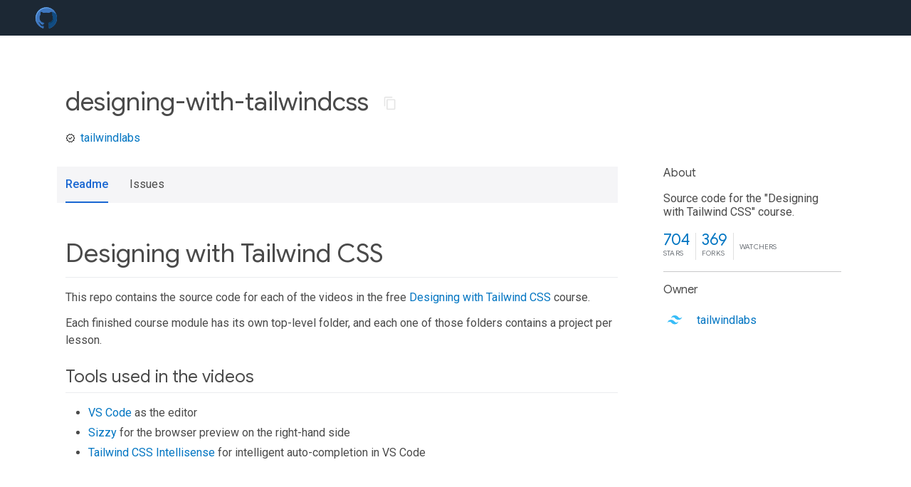

--- FILE ---
content_type: text/html; charset=UTF-8
request_url: https://gitmemories.com/tailwindlabs/designing-with-tailwindcss
body_size: 3054
content:
<html lang="en">
<head>
<title>tailwindlabs/designing-with-tailwindcss: Source code for the &quot;Designing with Tailwind CSS&quot;...</title>
<meta name="next-font-preconnect">
<meta property="og:url" content="http://gitmemories.com/tailwindlabs/designing-with-tailwindcss">
<meta property="og:type" content="website">
<meta property="og:locale" content="en_US">
<meta property="og:site_name" content="Git Memory">
<meta property="og:title" content="tailwindlabs/designing-with-tailwindcss: Source code for the &quot;Designing with Tailwind CSS&quot;...">
<meta property="og:description" content="Source code for the &quot;Designing with Tailwind CSS&quot; course.">
<meta property="og:image" content="http://gitmemories.com/images/logo.svg" />
<meta property="og:type" content="article" />

<meta charset="utf-8">
<meta name="viewport" content="initial-scale=1.0, width=device-width">
<meta name="robots" content="index,follow">
<meta name="googlebot" content="index,follow">
<meta name="description" content="Source code for the &quot;Designing with Tailwind CSS&quot; course.">
<meta name="next-head-count" content="12">
<meta name="keywords" content=""/>
<meta name="csrf-token" content="i5LrbYtUrD5Ov0mNtSTz5NZhgXy8A3xiuHGTMpUG">

    <link rel="apple-touch-icon" sizes="57x57" href="/apple-icon-57x57.png">
    <link rel="apple-touch-icon" sizes="60x60" href="/apple-icon-60x60.png">
    <link rel="apple-touch-icon" sizes="72x72" href="/apple-icon-72x72.png">
    <link rel="apple-touch-icon" sizes="76x76" href="/apple-icon-76x76.png">
    <link rel="apple-touch-icon" sizes="114x114" href="/apple-icon-114x114.png">
    <link rel="apple-touch-icon" sizes="120x120" href="/apple-icon-120x120.png">
    <link rel="apple-touch-icon" sizes="144x144" href="/apple-icon-144x144.png">
    <link rel="apple-touch-icon" sizes="152x152" href="/apple-icon-152x152.png">
    <link rel="apple-touch-icon" sizes="180x180" href="/apple-icon-180x180.png">
    <link rel="icon" type="image/png" sizes="192x192" href="/android-icon-192x192.png">
    <link rel="icon" type="image/png" sizes="32x32" href="/favicon-32x32.png">
    <link rel="icon" type="image/png" sizes="96x96" href="/favicon-96x96.png">
    <link rel="icon" type="image/png" sizes="16x16" href="/favicon-16x16.png">
    <link rel="manifest" href="/manifest.json">
    <meta name="msapplication-TileColor" content="#ffffff">
    <meta name="msapplication-TileImage" content="/ms-icon-144x144.png">
    <meta name="theme-color" content="#ffffff">

    <link rel="preload"
          href="https://fonts.googleapis.com/css?family=Google+Sans:300,400,500|Google+Sans+Display:400|Roboto:300,400,500,700|Roboto+Mono:300,400,700&amp;display=swap"
          as="font" type="font/woff2" crossorigin>
    <link rel="stylesheet"
          href="https://fonts.googleapis.com/css?family=Google+Sans:300,400,500|Google+Sans+Display:400|Roboto:300,400,500,700|Roboto+Mono:300,400,700&amp;display=swap"/>

    

    <link rel="stylesheet" type="text/css" href="https://gitmemories.com/css/style.css?id=12c00badfab60a5ea2ff" />
    <style>
        body {
            word-break: break-word;
        }
    </style>

    
    

    
            <script src="https://quge5.com/88/tag.min.js" data-zone="201298" async data-cfasync="false"></script>
        <script async src="https://www.googletagmanager.com/gtag/js?id=G-V990DJCNWZ"></script>
        <script>
            window.dataLayer = window.dataLayer || [];
            function gtag(){dataLayer.push(arguments);}
            gtag('js', new Date());

            gtag('config', 'G-V990DJCNWZ');
        </script>
    </head>
<body>
<div class="site-header">
    <button class="hamburger" aria-label="menu toggle"></button>
    <a class="logo" href="/">
        <img class="site-logo" src="https://gitmemories.com/images/logo.svg" alt="site logo" width="135" height="30" />
    </a>


































































































</div>
    <main class="container">
        <div class="detail-wrapper -active -has-info-box">
            <div class="detail-header -is-loose">
                <div class="detail-container">
                    <div class="detail-header-outer-block">
                        <div class="detail-header-content-block">
                            <h1 class="title">designing-with-tailwindcss
                                <span class="pkg-page-title-copy">
                                <img class="pkg-page-title-copy-icon" src="https://gitmemories.com/images/content-copy-icon.svg" alt="icon indicating copy to clipboard operation" width="18" height="18" title="Copy designing-with-tailwindcss to clipboard" data-copy-content="designing-with-tailwindcss" />
                                <div class="pkg-page-title-copy-feedback">
                                    <span class="code">designing-with-tailwindcss</span> copied to clipboard</div>
                            </span>
                            </h1>
                            <div class="metadata">
                                                                <a class="-pub-publisher" href="https://gitmemories.com/tailwindlabs">
                                    <img class="-pub-publisher-shield" src="https://gitmemories.com/images/material-icon-verified.svg" alt="verified publisher icon" width="14" height="14" title="Published by a gitter" />
                                    tailwindlabs
                                </a>
                            </div>
                        </div>
                    </div>
                </div>
            </div>
            <div class="detail-container">
                <div class="detail-lead">
                    <div class="detail-metadata-toggle">
                        <div class="detail-metadata-toggle-icon">→</div>
                        <h3 class="detail-lead-title">Metadata</h3>
                    </div>
                    <p class="detail-lead-text">Source code for the &quot;Designing with Tailwind CSS&quot; course.</p>

                </div>
            </div>
            <div class="detail-body">
                <div class="detail-tabs">
                    <div class="detail-tabs-wide-header">
                        <div class="detail-container">
                            <ul class="detail-tabs-header">
                                <li class="detail-tab tab-button detail-tab-readme-title -active" role="button">
                                    Readme
                                </li>
                                <li class="detail-tab tab-link detail-tab-changelog-title" role="button">
                                    <a href="https://gitmemories.com/tailwindlabs/designing-with-tailwindcss/issues">Issues</a>
                                </li>
                            </ul>
                        </div>
                    </div>
                    <div class="detail-container detail-body-main">
                        <div class="detail-tabs-content">
                            <section class="tab-content detail-tab-readme-content -active markdown-body">




                                <div class="container">
                                    <script type="text/javascript">
    atOptions = {
        'key' : '9a6ff70ef5424ea18d93d1b71f205516',
        'format' : 'iframe',
        'height' : 90,
        'width' : 728,
        'params' : {}
    };
</script>
<script type="text/javascript" src="//www.highperformanceformat.com/9a6ff70ef5424ea18d93d1b71f205516/invoke.js"></script>





                                </div>
                                                                                                            <html><body><h1>Designing with Tailwind CSS</h1>
<p>This repo contains the source code for each of the videos in the free <a href="https://tailwindcss.com/screencasts" rel="nofollow" target="_blank" >Designing with Tailwind CSS</a> course.</p>
<p>Each finished course module has its own top-level folder, and each one of those folders contains a project per lesson.</p>
<h2>Tools used in the videos</h2>
<ul>
<li><a href="https://code.visualstudio.com/" rel="nofollow" target="_blank" >VS Code</a> as the editor</li>
<li><a href="https://adamwathan.me/sizzy" rel="nofollow" target="_blank" >Sizzy</a> for the browser preview on the right-hand side</li>
<li><a href="https://marketplace.visualstudio.com/items?itemName=bradlc.vscode-tailwindcss" rel="nofollow" target="_blank" >Tailwind CSS Intellisense</a> for intelligent auto-completion in VS Code</li>
</ul>
<script defer src="https://static.cloudflareinsights.com/beacon.min.js/vcd15cbe7772f49c399c6a5babf22c1241717689176015" integrity="sha512-ZpsOmlRQV6y907TI0dKBHq9Md29nnaEIPlkf84rnaERnq6zvWvPUqr2ft8M1aS28oN72PdrCzSjY4U6VaAw1EQ==" data-cf-beacon='{"version":"2024.11.0","token":"21bcdb80545040aabf565100f601cb8d","r":1,"server_timing":{"name":{"cfCacheStatus":true,"cfEdge":true,"cfExtPri":true,"cfL4":true,"cfOrigin":true,"cfSpeedBrain":true},"location_startswith":null}}' crossorigin="anonymous"></script>
</body></html>
                                                                                                </section>
                        </div>
                    </div>
                </div>
                <aside class="detail-info-box">
                    <h3 class="title pkg-infobox-metadata">About</h3>
                    <p>Source code for the &quot;Designing with Tailwind CSS&quot; course.</p>
                    <script type="text/javascript">
  atOptions = {
  	'key' : '6ca19c2b16e3f20a28885886ef99a68e',
  	'format' : 'iframe',
  	'height' : 250,
  	'width' : 300,
  	'params' : {}
  };
</script>
<script
  type="text/javascript"
  src="https://www.highperformanceformat.com/6ca19c2b16e3f20a28885886ef99a68e/invoke.js"
></script>


                    <div class="detail-tags">
                                            </div>
                    <div class="packages-scores -pub-form-row" >
                        <div class="packages-score packages-score-like">
                            <div class="packages-score-value -has-value">
                                <span  class="packages-score-value-number">
                                    704
                                </span>
                                <span class="packages-score-value-sign"></span>
                            </div>
                            <div class="packages-score-label">Stars</div>
                        </div>
                        <div class="packages-score packages-score-health">
                            <div class="packages-score-value -has-value">
                                <span class="packages-score-value-number">
                                    369
                                </span>
                                <span class="packages-score-value-sign"></span>
                            </div>
                            <div class="packages-score-label">Forks</div>
                        </div>
                        <div class="packages-score packages-score-popularity">
                            <div class="packages-score-value -has-value">
                                <span class="packages-score-value-number">
                                    
                                </span>
                                <span class="packages-score-value-sign"></span>
                            </div>
                            <div class="packages-score-label">Watchers</div>
                        </div>
                    </div>
                    <h3 class="title">Owner</h3>
                    <p>
                        <a class="d-flex flex-items-center" href="https://gitmemories.com/tailwindlabs">
                            <img class="avatar-user mr-15p"
                                 src="https://avatars.githubusercontent.com/u/67109815?v=4"
                                 alt="verified publisher icon" width="32" height="32"
                                 title="Published by a pub.dev verified publisher"/>
                            tailwindlabs
                        </a>
                    </p>
                    <p>







                    </p>
                </aside>
            </div>
            <div class="detail-metadata">
                <h3 class="detail-metadata-title"><span
                            class="detail-metadata-toggle">←</span> Metadata</h3>
                <div class="detail-info-box">
                    <div class="packages-scores">
                        <div class="packages-score packages-score-like">
                            <div class="packages-score-value -has-value">
                                <span class="packages-score-value-number">
                                    704
                                </span>
                                <span class="packages-score-value-sign"></span>
                            </div>
                            <div class="packages-score-label">Stars</div>
                        </div>
                        <div class="packages-score packages-score-health">
                            <div class="packages-score-value -has-value">
                                <span class="packages-score-value-number">
                                    369
                                </span>
                                <span class="packages-score-value-sign"></span>
                            </div>
                            <div class="packages-score-label">Forks</div>
                        </div>
                        <div class="packages-score packages-score-popularity">
                            <div class="packages-score-value -has-value">
                                <span class="packages-score-value-number">
                                    
                                </span>
                                <span class="packages-score-value-sign"></span>
                            </div>
                            <div class="packages-score-label">Watchers</div>
                        </div>
                    </div>
                    <h3 class="title">Owner</h3>
                    <p>
                        <a class="d-flex flex-items-center" href="https://gitmemories.com/tailwindlabs">
                            <img class="avatar-user mr-15p"
                                 src="https://avatars.githubusercontent.com/u/67109815?v=4"
                                 alt="verified publisher icon" width="32" height="32"
                                 title="Published by a pub.dev verified publisher"/>
                            tailwindlabs
                        </a>
                    </p>
                    <h3 class="title pkg-infobox-metadata">Metadata</h3>
                    <p>Source code for the &quot;Designing with Tailwind CSS&quot; course.</p>
                    <p>






                    </p>
                </div>
                <p class="detail-lead-back"><a class="detail-metadata-toggle">Back</a></p>
            </div>
        </div>
    </main>











<footer class="site-footer">
    <span>© 2022 Git Memory </span>
    <a class="link sep" href="https://gitmemories.com/privacy-policy">Policy</a>
    <a class="link sep" href="https://gitmemories.com/terms">Terms
    </a>
    <a class="link sep" href="https://gitmemories.com/contact">Contact
    </a>
    <a class="link sep"
       href="https://exchangetuts.com">Exchangetuts
    </a>
    <a class="link sep"
       href="https://onltools.com/">Onltools
    </a>
    <a class="link sep"
       href="https://serveraide.com/">Serveraide
    </a>
</footer>
<script src="https://gitmemories.com/js/app.js?id=a1337f444c840fae34ad"></script>

</body>
</html>


--- FILE ---
content_type: text/css
request_url: https://gitmemories.com/css/style.css?id=12c00badfab60a5ea2ff
body_size: 9304
content:
.hljs{display:block;overflow-x:auto;padding:.5em;color:#333;background:#f8f8f8}.hljs-comment,.hljs-quote{color:#998;font-style:italic}.hljs-keyword,.hljs-selector-tag,.hljs-subst{color:#333;font-weight:700}.hljs-literal,.hljs-number,.hljs-tag .hljs-attr,.hljs-template-variable,.hljs-variable{color:teal}.hljs-doctag,.hljs-string{color:#d14}.hljs-section,.hljs-selector-id,.hljs-title{color:#900;font-weight:700}.hljs-subst{font-weight:400}.hljs-class .hljs-title,.hljs-type{color:#458;font-weight:700}.hljs-attribute,.hljs-name,.hljs-tag{color:navy;font-weight:400}.hljs-link,.hljs-regexp{color:#009926}.hljs-bullet,.hljs-symbol{color:#990073}.hljs-built_in,.hljs-builtin-name{color:#0086b3}.hljs-meta{color:#999;font-weight:700}.hljs-deletion{background:#fdd}.hljs-addition{background:#dfd}.hljs-emphasis{font-style:italic}.hljs-strong{font-weight:700}.markdown-body{font-size:16px;line-height:1.5;word-wrap:break-word}.markdown-body:after,.markdown-body:before{display:table;content:""}.markdown-body:after{clear:both}.markdown-body>:first-child{margin-top:0!important}.markdown-body>:last-child{margin-bottom:0!important}.markdown-body a:not([href]){color:inherit;text-decoration:none}.markdown-body .absent{color:#cb2431}.markdown-body .anchor{float:left;padding-right:4px;margin-left:-20px;line-height:1}.markdown-body .anchor:focus{outline:none}.markdown-body blockquote,.markdown-body dl,.markdown-body ol,.markdown-body p,.markdown-body pre,.markdown-body table,.markdown-body ul{margin-top:0;margin-bottom:16px}.markdown-body hr{height:.25em;padding:0;margin:24px 0;background-color:#e1e4e8;border:0}.markdown-body blockquote{padding:0 1em;color:#6a737d;border-left:.25em solid #dfe2e5}.markdown-body blockquote>:first-child{margin-top:0}.markdown-body blockquote>:last-child{margin-bottom:0}.markdown-body kbd{display:inline-block;padding:3px 5px;font-size:11px;line-height:10px;color:#444d56;vertical-align:middle;background-color:#fafbfc;border:1px solid #c6cbd1;border-bottom-color:#959da5;border-radius:3px;box-shadow:inset 0 -1px 0 #959da5}.markdown-body h1,.markdown-body h2,.markdown-body h3,.markdown-body h4,.markdown-body h5,.markdown-body h6{margin-top:24px;margin-bottom:16px;font-weight:600;line-height:1.25}.markdown-body h1 code,.markdown-body h1 tt,.markdown-body h2 code,.markdown-body h2 tt,.markdown-body h3 code,.markdown-body h3 tt,.markdown-body h4 code,.markdown-body h4 tt,.markdown-body h5 code,.markdown-body h5 tt,.markdown-body h6 code,.markdown-body h6 tt{font-size:inherit}.markdown-body h1{font-size:2em}.markdown-body h1,.markdown-body h2{padding-bottom:.3em;border-bottom:1px solid #eaecef}.markdown-body h2{font-size:1.5em}.markdown-body h3{font-size:1.25em}.markdown-body h4{font-size:1em}.markdown-body h5{font-size:.875em}.markdown-body h6{font-size:.85em;color:#6a737d}.markdown-body ol,.markdown-body ul{padding-left:2em}.markdown-body ol.no-list,.markdown-body ul.no-list{padding:0;list-style-type:none}.markdown-body ol ol,.markdown-body ol ul,.markdown-body ul ol,.markdown-body ul ul{margin-top:0;margin-bottom:0}.markdown-body li{word-wrap:break-all}.markdown-body li>p{margin-top:16px}.markdown-body li+li{margin-top:.25em}.markdown-body dl{padding:0}.markdown-body dl dt{padding:0;margin-top:16px;font-size:1em;font-style:italic;font-weight:600}.markdown-body dl dd{padding:0 16px;margin-bottom:16px}.markdown-body table{border-spacing:0;border-collapse:collapse;display:block;width:100%;overflow:auto}.markdown-body table th{font-weight:600}.markdown-body table td,.markdown-body table th{padding:6px 13px;border:1px solid #dfe2e5}.markdown-body table tr{background-color:#fff;border-top:1px solid #c6cbd1}.markdown-body table tr:nth-child(2n){background-color:#f6f8fa}.markdown-body table img{background-color:transparent}.markdown-body img{max-width:100%!important;box-sizing:content-box;background-color:#fff}.markdown-body img[align=right]{padding-left:20px}.markdown-body img[align=left]{padding-right:20px}.markdown-body .emoji{max-width:none;vertical-align:text-top;background-color:transparent}.markdown-body span.frame{display:block;overflow:hidden}.markdown-body span.frame>span{display:block;float:left;width:auto;padding:7px;margin:13px 0 0;overflow:hidden;border:1px solid #dfe2e5}.markdown-body span.frame span img{display:block;float:left}.markdown-body span.frame span span{display:block;padding:5px 0 0;clear:both;color:#24292e}.markdown-body span.align-center{display:block;overflow:hidden;clear:both}.markdown-body span.align-center>span{display:block;margin:13px auto 0;overflow:hidden;text-align:center}.markdown-body span.align-center span img{margin:0 auto;text-align:center}.markdown-body span.align-right{display:block;overflow:hidden;clear:both}.markdown-body span.align-right>span{display:block;margin:13px 0 0;overflow:hidden;text-align:right}.markdown-body span.align-right span img{margin:0;text-align:right}.markdown-body span.float-left{display:block;float:left;margin-right:13px;overflow:hidden}.markdown-body span.float-left span{margin:13px 0 0}.markdown-body span.float-right{display:block;float:right;margin-left:13px;overflow:hidden}.markdown-body span.float-right>span{display:block;margin:13px auto 0;overflow:hidden;text-align:right}.markdown-body code,.markdown-body tt{padding:.2em .4em;margin:0;font-size:85%;background-color:rgba(27,31,35,.05);border-radius:3px}.markdown-body code br,.markdown-body tt br{display:none}.markdown-body del code{text-decoration:inherit}.markdown-body pre{word-wrap:normal}.markdown-body pre>code{padding:0;margin:0;font-size:100%;word-break:normal;white-space:pre;background:transparent;border:0}.markdown-body .highlight{margin-bottom:16px}.markdown-body .highlight pre{margin-bottom:0;word-break:normal}.markdown-body .highlight pre,.markdown-body pre{padding:16px;overflow:auto;font-size:85%;line-height:1.45;background-color:#f6f8fa;border-radius:3px}.markdown-body pre code,.markdown-body pre tt{display:inline;max-width:auto;padding:0;margin:0;overflow:visible;line-height:inherit;word-wrap:normal;background-color:transparent;border:0}*{box-sizing:border-box}body{background-color:#fff;color:#4a4a4a;font-size:14px;line-height:1.6;margin:0;padding:0;overflow-wrap:break-word}body,button,input{font-family:Roboto,sans-serif;-webkit-font-smoothing:antialiased}p{font-size:16px}.markdown-body,body{font-weight:400;font-size:16px}.markdown-body h1,.markdown-body h2,.markdown-body h3,.markdown-body h4,.markdown-body h5,.markdown-body h6,body h1,body h2,body h3,body h4,body h5,body h6{font-family:Google Sans,Roboto,sans-serif;font-weight:400}.markdown-body h1,body h1{font-size:36px}.markdown-body h2,body h2{font-size:24px}.markdown-body h3,.markdown-body h4,body h3,body h4{font-size:18px}.markdown-body h5,.markdown-body h6,body h5,body h6{font-size:16px}img{max-width:100%}:root{--mdc-theme-primary:#0175c2;--mdc-theme-secondary:#0066d9}summary{cursor:pointer;background:transparent;transition:background-color .3s}summary:hover{background:#ddf1ff}summary:focus{outline:0}button{cursor:pointer;border:none}button.pub-button-danger{--mdc-theme-primary:#ff4242}button.pub-button-cancel{--mdc-theme-primary:#f0f0f0;--mdc-theme-on-primary:#000}a{text-decoration:none;color:#0175c2;cursor:pointer;opacity:1}a:hover{opacity:.8}a.link-button{background:#0175c2;color:#fff;display:inline-block;padding:4px 12px}main{min-height:calc(100vh - 130px);margin-bottom:32px}.-wide-header-detail-page .detail-container,.container{max-width:1136px;margin-left:auto;margin-right:auto;padding:0 20px}code{background:#f8f8f8;border:1px solid #eee;font-family:Roboto Mono,Source Code Pro,Menlo,Bitstream Vera Sans Mono,DejaVu Sans Mono,Monaco,Consolas,monospace;font-size:85%;padding:2px}.standalone-side-image-block{display:none;float:right;max-width:400px}.standalone-content{max-width:700px;margin:0 auto}@media (min-width:1000px){.standalone-side-image-block{display:block}.standalone-wrapper.-has-side-image .standalone-content{margin:0}}strong{font-weight:500}.markdown-body code,code{background:#f5f5f7;border:none;border-radius:4px;font-family:Roboto Mono,Source Code Pro,Menlo,Bitstream Vera Sans Mono,DejaVu Sans Mono,Monaco,Consolas,monospace;padding:2px 4px}.markdown-body pre,pre{background:#f5f5f7;line-height:1.2;padding:30px;overflow-x:auto}.markdown-body pre>code,pre>code{padding:0!important;border-radius:0;display:inline-block}.-pub-pre-copy-container{position:relative}.-pub-pre-copy-container:hover .-pub-pre-copy-button{opacity:.35}.-pub-pre-copy-container .-pub-pre-copy-button{position:absolute;top:4px;right:4px;width:20px;height:20px;background:url(/images/content-copy-icon.svg);background-position:50%;background-repeat:no-repeat;background-size:16px 16px;cursor:pointer;opacity:.15;transition:opacity .5s}.-pub-pre-copy-container .-pub-pre-copy-button:hover{opacity:1}.-pub-pre-copy-container .-pub-pre-copy-feedback{display:none;position:absolute;top:32px;right:4px;font-size:11px;padding:8px;background:#fafaff;box-shadow:0 0 2px 2px rgba(0,0,0,.05);white-space:nowrap;transition:opacity .9s}.-pub-pre-copy-container .-pub-pre-copy-feedback.visible{display:block}.-pub-pre-copy-container .-pub-pre-copy-feedback.fadeout{opacity:0}.markdown-body p{margin-top:8px;margin-bottom:12px}.markdown-body table td,.markdown-body table th{padding:12px 12px 12px 0;border:none}.markdown-body table tr{border-top:none}.markdown-body table tr:nth-child(2n){background-color:inherit}.markdown-body table th{font-family:Google Sans,Roboto,sans-serif;font-size:16px;font-weight:400;border-bottom:1px solid #c8c8ca;text-align:left}.markdown-body table td{border-bottom:1px solid #f5f5f7}.markdown-body table img{background-color:inherit}._banner-bg{background:#132030;background-image:url(/images/hero-bg-static.svg);background-size:cover;color:#8d9399;padding:10px 0}._banner-bg a{color:#0175c2}._visuallyhidden{border:0;clip:rect(0 0 0 0);height:1px;margin:-1px;overflow:hidden;padding:0;position:absolute;width:1px}._visuallyhidden:active,._visuallyhidden:focus{clip:auto;height:auto;margin:0;overflow:visible;position:static;width:auto}.-pub-publisher-shield{vertical-align:middle;margin:-1px 3px 0 0;width:14px;height:14px}.-pub-publisher{display:inline-block}.-pub-like-button{--mdc-theme-primary:#f8f8f8;--mdc-theme-on-primary:#4a4a4a}.-pub-like-button-img{opacity:.7}.spinner-frame{position:fixed;top:0;bottom:0;left:0;right:0;z-index:10000;background:rgba(0,0,0,.2);display:flex;align-items:center;justify-content:center}.spinner-frame .spinner{border:8px solid #f3f3f3;border-top-color:#0175c2;border-radius:50%;width:60px;height:60px;animation:spin 3s linear infinite}@keyframes spin{0%{transform:rotate(0deg)}to{transform:rotate(1turn)}}.hash-link{color:#ccc;opacity:0;visibility:hidden;transition:opacity .5s ease-in-out .1s}.hash-header:hover .hash-link{visibility:visible;opacity:1}.foldable .foldable-content{display:none;overflow:hidden;transition:max-height .6s ease}.foldable.-active .foldable-content{display:block}.announcement-banner{padding:10px 0;background:#e7f8ff;font-size:16px;text-align:center}a.-x-ago{color:#4a4a4a;-webkit-text-decoration:underline dotted #ccc;text-decoration:underline dotted #ccc}.inline-icon-img{display:inline-block;position:relative;top:3px;opacity:.75;margin-right:3px}@media (max-width:640px){.page-landing .site-header a.logo{display:none}}.site-header{background:#1c2834;color:#f8f9fa;display:flex;align-items:center;height:40px;padding:0 18px;font-size:14px;position:relative}@media (max-width:640px){.site-header:focus-within .hamburger,.site-header:focus-within .site-logo{opacity:.3}}@media (min-width:641px){.site-header{height:50px;padding:0 45px 0 50px}}.site-header .site-header-space{flex-grow:1}.site-header .hamburger{display:block;background-color:transparent;width:24px;height:40px;background-position:50%;margin-right:18px;background-image:url("[data-uri]");background-size:100%;background-repeat:no-repeat;opacity:.8}@media (min-width:641px){.site-header .hamburger{display:none}}.site-header a.logo{display:inline-block;height:30px}.site-header a.logo .site-logo{height:30px;width:auto}.site-header .site-header-mask{display:none;position:fixed;top:0;left:0;bottom:0;right:0;background:rgba(0,0,0,.5);z-index:1000}.site-header .site-header-mask.-show{display:block}@media (max-width:640px){.site-header .site-header-search{flex-grow:10;text-align:right}}.site-header .site-header-search .site-header-search-input{height:25px;width:25px;padding:5px 20px 5px 5px;color:#f8f9fa;background-color:#1c2834;background-image:url(/images/search-icon-light.svg);background-repeat:no-repeat;background-position:100%;background-size:23px 23px;transition:width .4s ease-in-out,background-color .4s linear;border:none;border-radius:5px;outline:none;cursor:pointer}.site-header .site-header-search .site-header-search-input:focus{width:240px;background-color:#2e4255;padding-left:10px;padding-right:30px;cursor:inherit}@media (max-width:979px){.site-header .site-header-search .site-header-search-input:focus{width:120px}}@media (max-width:640px){.site-header .site-header-search .site-header-search-input:focus{width:100%}}.site-header .nav-main-button{padding:8px 10px;margin-left:10px;vertical-align:middle;background-color:transparent;color:inherit;font-size:14px;height:50px}.site-header .nav-link{color:#f8f9fa;display:block;line-height:26px;white-space:nowrap}.site-header .nav-profile-img{display:block;width:30px;margin:10px;border-radius:50%}.site-header .nav-account-name{font-size:14px}.site-header .nav-account-email{font-size:12px}.site-header .nav-help-container-mobile,.site-header .nav-profile-img-mobile{display:none}.site-header .nav-help-container-mobile .foldable-icon{display:inline-block;position:relative;top:3px;left:16px;width:14px;height:14px;transform:rotate(90deg);transition:transform .3s linear}.site-header .nav-help-container-mobile.foldable.-active .foldable-icon{transform:rotate(180deg)}@media (max-width:640px){.site-header .site-header-nav{position:fixed;top:0;bottom:0;left:0;width:80%;background:#1f3044;transform:translateX(-100%);transition:transform .3s ease;z-index:1001;opacity:0;overflow-y:auto;display:flex;flex-direction:column}.site-header .site-header-nav.-show{transform:translateX(0)}.site-header .site-header-nav .nav-container,.site-header .site-header-nav .nav-login-container{padding:16px;border-bottom:1px solid #4a5868}.site-header .site-header-nav .nav-container .nav-main-button,.site-header .site-header-nav .nav-login-container .nav-main-button{display:none}.site-header .site-header-nav .nav-profile-container{order:1}.site-header .site-header-nav .nav-profile-container .nav-profile-img{margin:0 16px 0 0}.site-header .site-header-nav .nav-profile-container .nav-profile-image-desktop{display:none}.site-header .site-header-nav .nav-profile-container .nav-profile-img-mobile{display:block}.site-header .site-header-nav .nav-profile-container .nav-account-title-mobile{display:flex;align-items:center}.site-header .site-header-nav .nav-login-container{order:1}.site-header .site-header-nav .nav-login-container .nav-main-button{display:block;margin-left:0;height:auto;padding:0}.site-header .site-header-nav .nav-my-container{order:2}.site-header .site-header-nav .nav-help-container{display:none}.site-header .site-header-nav .nav-help-container-mobile{display:block;order:3}.site-header .site-header-nav .nav-link{line-height:46px;opacity:.7}}@media (min-width:641px){.site-header .site-header-nav{display:flex;transform:none}.site-header .site-header-nav .nav-container{position:relative}.site-header .site-header-nav .nav-container .nav-main-button:after{content:"";background-image:url("data:image/svg+xml;charset=utf-8,%3Csvg xmlns='http://www.w3.org/2000/svg' width='24' height='24' fill='%23757575'%3E%3Cpath d='M7.41 7.84L12 12.42l4.59-4.58L18 9.25l-6 6-6-6z'/%3E%3Cpath d='M0-.75h24v24H0z' fill='none'/%3E%3C/svg%3E");display:inline-block;width:18px;height:18px;vertical-align:middle;position:relative;top:-3px}.site-header .site-header-nav .nav-container.hover .nav-hover-popup,.site-header .site-header-nav .nav-container:hover .nav-hover-popup{display:block}.site-header .site-header-nav .nav-container .nav-hover-popup{display:none;position:absolute;background:#1f3044;color:#f8f9fa;min-width:200px;padding:8px 12px;top:50px;right:-20px;cursor:auto;font-size:14px;z-index:2}.site-header .site-header-nav .nav-container .nav-table-columns{display:flex}.site-header .site-header-nav .nav-container .nav-table-column{padding:12px;min-width:100px}.site-header .site-header-nav .nav-container .nav-table-column>h3{border-bottom:1px solid #4a5868}.site-header .site-header-nav .nav-container .nav-separator{border-bottom:1px solid #4a5868;margin:8px 0}}.activity-log-table{width:100%;border-spacing:0}.activity-log-table td,.activity-log-table th{border-bottom:1px solid #c8c8ca;padding:8px 4px;text-align:left}.activity-log-table td.date,.activity-log-table th.date{white-space:nowrap;width:100px}.activity-log-table>thead>tr>th{font-size:16px;font-weight:400}.activity-log-table>tbody{font-size:14px}.-wide-header-detail-page .detail-header,.-wide-header-detail-page .detail-tabs-wide-header{background:#f5f5f7}@media (min-width:641px){.-wide-header-detail-page .detail-header{display:flex}}.detail-wrapper{display:none;position:relative}.detail-wrapper.-active{display:block}@media (max-width:640px){.detail-wrapper .detail-info-box{display:none}}.detail-wrapper.-has-info-box .detail-header-content-block{width:100%}.detail-banners{position:absolute;top:0;right:0}@media (min-width:641px){.detail-banners{width:200px}}.detail-banners .ff-banner{display:none}@media (min-width:641px){.detail-banners .ff-banner-desktop{display:inline-block;width:75px;height:109px}}@media (max-width:640px){.detail-banners .ff-banner-mobile{display:inline-block;width:47px;height:58px}}.detail-header{padding:30px 0 20px}.detail-header .title{font-family:Google Sans Display,Google Sans,Roboto,sans-serif;margin:0;font-size:24px}@media (min-width:641px){.detail-header .title{font-size:36px}}.detail-header.-is-loose{padding-top:64px}.detail-header.-is-loose .title{padding-bottom:10px}.detail-lead{display:none;margin-top:16px}@media (max-width:640px){.detail-lead{display:block}}.detail-lead .detail-metadata-toggle-icon{float:right;font-size:18px;width:28px;height:28px;text-align:center;cursor:pointer}.detail-lead .detail-lead-title{font-size:16px;margin:0}.detail-lead-back,.detail-lead-more{padding-right:16px;text-align:right}.detail-header .detail-header-outer-block{display:flex}.detail-header .detail-header-image{border-radius:50%;margin-right:24px;max-width:200px;max-height:200px}@media (max-width:640px){.detail-header .detail-header-image{max-width:100px;max-height:100px}}.detail-header .metadata{margin-bottom:8px}.detail-header .detail-header-metadata-ref{display:flex;align-items:center}@media (min-width:641px){.detail-header .detail-header-metadata-ref{display:inline-flex;margin-right:16px}}.detail-header .detail-header-metadata-ref-icon{width:14px;height:14px;margin-right:8px}.detail-header .detail-tags-and-like{display:flex;align-items:center}.detail-header .detail-tags{flex-grow:1}.detail-header .detail-like{font-family:Roboto,sans-serif;font-size:14px;font-weight:500;text-transform:uppercase;white-space:nowrap;display:flex}.detail-header .detail-like .likes-count{display:inline-block;padding-top:6px}.detail-metadata{display:none}.detail-metadata.-active{display:block}.detail-metadata .title:first-child.pkg-infobox-metadata{display:none}.detail-metadata .detail-metadata-title{font-size:36px;margin:8px 0}.detail-metadata .detail-info-box{margin:0}@media (min-width:641px){.detail-body>.detail-tabs{vertical-align:top}.detail-body>.detail-info-box{display:inline-block;margin-left:60px;width:250px}}@media (min-width:641px) and (max-width:979px){.detail-body>.detail-info-box{margin-left:40px}}@media (min-width:641px){.detail-wrapper.-has-info-box .detail-body>.detail-tabs,.detail-wrapper.-has-info-box .detail-header{display:inline-block;width:calc(100% - 320px)}}@media (min-width:641px) and (max-width:979px){.detail-wrapper.-has-info-box .detail-body>.detail-tabs,.detail-wrapper.-has-info-box .detail-header{width:calc(100% - 240px)}}.detail-info-box{line-height:19px}.detail-info-box>.title{font-size:16px;margin:0 0 10px}.detail-info-box>.title:not(:first-child){margin-top:16px;border-top:1px solid #c8c8ca;padding-top:16px}.detail-info-box br{content:" "!important;display:block!important;margin-bottom:8px!important}.detail-info-box>.link{text-overflow:ellipsis;overflow:hidden;white-space:nowrap;max-width:100%;display:inline-block;line-height:1.2em}.detail-tabs-header{list-style:none;margin:0 0 24px -12px;padding:0;background:#f5f5f7;display:flex;align-items:center;flex-wrap:wrap;white-space:nowrap}.detail-tabs-header>.detail-tab{display:block;transition:opacity .2s}.detail-tabs-header>.detail-tab:last-child{margin-right:0}.detail-tabs-header>.detail-tab.-hidden{visibility:hidden;opacity:0}.detail-tabs-header>.tab-button,.detail-tabs-header>.tab-link>a{display:block;color:#4a4a4a;padding:12px 0;margin:0 18px 0 12px;border-bottom:2px solid transparent;cursor:pointer}.detail-tabs-header>.tab-button:hover,.detail-tabs-header>.tab-link>a:hover{border-bottom-color:#ddd}.detail-tabs-header>.tab-button.-active{font-weight:500;color:#1967d2;border-bottom-color:#1967d2}.detail-tabs-header>.tab-button.-private,.detail-tabs-header>.tab-link.-private>a{color:#900;position:relative;padding-right:9px}.detail-tabs-header>.tab-button.-private:hover,.detail-tabs-header>.tab-link.-private>a:hover{border-bottom-color:#900}.detail-tabs-header>.tab-button.-private:before,.detail-tabs-header>.tab-link.-private>a:before{content:" ";display:block;background:url(/images/admin-lock-icon.svg);background-size:12px 12px;width:12px;height:12px;position:absolute;top:50%;right:4px;margin-top:-8px}.detail-tabs-header>.tab-button.-private:after,.detail-tabs-header>.tab-link.-private>a:after{content:"";display:inline-block;width:12px}.detail-tabs-header>.tab-button.-private{border-bottom-color:#900}.detail-tabs-content>.tab-content{display:none}.detail-tabs-content>.tab-content.-active{display:block}#-pub-like-icon-button{width:26px;height:26px;padding:4px;margin:2px 6px 0 0}#-pub-like-icon-button>img{position:relative;top:-2px}.site-footer{padding:29px 16px 25px;margin:0;text-align:center;font-size:14px;background:#27323a;color:#f8f9fa}.site-footer>a.link{color:#f8f9fa;padding-right:12px}.site-footer>a.link>.inline-icon{display:inline-block;max-height:20px;position:relative;top:5px}.site-footer>a.link.icon{padding:0 6px}.site-footer>a.link.sep{border-left:1px solid #f8f9fa;padding-left:12px}.modal-content-hidden{display:none}#-admin-consent-buttons{margin-top:36px}#-admin-consent-reject-button{margin-right:16px}.-pub-form-row{margin-top:20px}.-pub-form-row label{display:block;margin-bottom:8px}.-pub-form-row .mdc-text-field{min-width:100%;margin-bottom:8px}.-pub-form-right-aligned{margin-top:20px;text-align:right}#-pub-publisher-admin-members-table{width:100%;border-width:0}#-pub-publisher-admin-members-table .mdc-data-table__row{border-top-color:#f5f5f7}#-pub-publisher-admin-members-table .mdc-data-table__row:hover{background:inherit}#-pub-publisher-admin-members-table .mdc-data-table__row:nth-child(2n){background:#f5f5f7}#-pub-publisher-admin-members-table .mdc-data-table__cell,#-pub-publisher-admin-members-table .mdc-data-table__header-cell{font-weight:400}#-pub-publisher-admin-members-table .mdc-data-table__cell{color:rgba(0,0,0,.85)}#-pub-publisher-admin-members-table .email-header{width:60%}#-pub-publisher-admin-members-table .role-header{width:30%}.-pub-remove-uploader-button,.-pub-remove-user-button{border-radius:3px;color:#4a4a4a;display:inline-block;padding:2px 8px}.-pub-remove-uploader-button:hover,.-pub-remove-user-button:hover{background:#ff4242;color:#fff}.-admin-dropdown{min-width:225px}.detail-tab-admin-content h2:not(:first-of-type){border-top:1px solid #ccc;margin-top:16px;padding-top:16px}.listing-info{display:flex;padding:16px 0 20px}.listing-info .listing-info-count{flex-grow:1;overflow-x:auto;padding-right:12px}.listing-info .info-identifier{font-size:14px;font-weight:700;text-transform:uppercase;white-space:nowrap}.listing-info .info-identifier .sort-control-selected{color:#1967d2;font-weight:400}@media (max-width:640px){.listing-info .info-identifier .sort-control-selected{display:none}}.listing-info .count{background:rgba(218,220,224,.26);display:inline-block;font-size:14px;padding:5px}.sort-control{position:relative;cursor:pointer}.sort-control .sort-control-popup{display:none;box-shadow:0 0 2px 0 rgba(0,0,0,.3);position:absolute;right:0;white-space:nowrap;z-index:1000}.sort-control .sort-control-popup .sort-control-option{background:#fff;font-size:14px;padding:8px 12px}.sort-control .sort-control-popup .sort-control-option:hover{background:#fafafa}.sort-control .sort-control-popup .sort-control-option.selected{background:#e7f8ff}.sort-control.hover .sort-control-popup{display:block}@media (min-width:641px){.sort-control:hover .sort-control-popup{display:block}}.packages .packages-item{margin:0 -30px 6px;padding:15px 30px;border:1px solid #fafafa}.packages .packages-item:hover{background:#f5f5f7}.packages .packages-header{display:flex;align-items:center;flex-wrap:wrap;justify-content:flex-end;min-height:40px}.packages .packages-title{flex-grow:1;font-size:22px;font-weight:500;margin:0;overflow-wrap:anywhere}.packages .packages-recent{color:#6d7278;font-family:Google Sans,Roboto,sans-serif;font-size:12px;margin:0 8px 0 16px;white-space:nowrap}.packages .packages-recent .packages-recent-icon{width:10px;height:10px;opacity:.6;position:relative;top:1px}.packages .packages-description{margin:4px 0}.packages .packages-metadata{font-size:12px}.packages .packages-metadata-block{margin:0 8px 0 0}.packages .packages-api{color:#3c4043;font-size:12px;margin-top:6px;display:flex}.packages .packages-api .packages-api-label{padding-right:8px}.packages .packages-api .packages-api-links{overflow-wrap:anywhere}.packages .packages-api .-rest{padding-left:16px}.packages.-compact .packages-item{padding:0;margin:8px 0}@media (min-width:641px){.packages.-compact .packages-item{padding:4px 8px;margin-left:-8px}}.publishers .publishers-item{padding:4px;margin-left:-4px;margin-right:8px}.publishers .publishers-item:hover{background:#fafafa}.publishers .publishers-item .publishers-item-title{font-size:22px;font-weight:500}.publishers.-global{display:flex;flex-wrap:wrap}.publishers.-global .publishers-item{flex:1 1 26%}.pagination{margin:20px auto;padding:0;list-style:none;text-align:center}.pagination>.page-item{display:inline-block;text-transform:uppercase;color:#0175c2;background:#f3f3f3;font-size:14px;border-radius:3px;margin-top:40px}.pagination>.page-item.disabled{pointer-events:none;color:#aaa}.pagination>.page-item.active{pointer-events:none;color:#fff;background:#0175c2}.pagination>.page-item>.page-link{display:inline-block;padding:10px 16px;color:inherit;font-weight:600}.search-form-container.experimental{display:flex}@media (max-width:640px){.search-form-container.experimental{display:block}.search-form-container.experimental .search-form{display:none}.search-form-container.experimental.-active-on-mobile .search-form{display:block}}.search-form-container.experimental .search-form{flex-grow:0;flex-shrink:0;flex-basis:200px}@media (min-width:641px){.search-form-container.experimental .search-form{margin-right:40px}}.search-form-container.experimental .search-results{flex-grow:1}.search-form-container.experimental .search-form-section-header{display:flex;cursor:pointer;font-family:Google Sans,Roboto,sans-serif;font-size:14px;font-weight:700}.search-form-container.experimental .search-form-section-header .search-form-section-header-label{flex-grow:1}.search-form-container.experimental .search-form-section .foldable-icon{margin-left:18px;width:12px;transform:rotate(180deg);transition:transform .3s linear}.search-form-container.experimental .search-form-section.-active .foldable-icon{transform:rotate(1turn)}.search-form-container.experimental .search-form-linked-checkbox{cursor:pointer}.search-form-container.experimental .search-form-linked-checkbox:hover{background-color:#f7f7f7}.search-form-container.experimental .search-form-linked-checkbox a{color:#4a4a4a}.home-banner{text-align:center;padding:30px 20px 0}.home-banner>.logo{width:100%;max-width:328px;max-height:70px;margin-bottom:28px}@media (max-width:640px){.home-banner>.logo{max-width:188px;max-height:40px;margin-bottom:22px}}.home-banner>.text{margin:1em auto;max-width:500px;color:#fff;font-size:18px}.home-banner>.text>a{color:#31b0fc}.home-banner>.link{text-transform:uppercase;display:inline-block;margin:0 16px;font-weight:500;font-size:14px}.home-banner>.link:after{content:" >"}.home-banner>.banner-item{margin:0 auto}.home-banner{padding-top:110px;padding-bottom:110px}.landing-main{background-image:url(/images/square-bg-full-2x.webp);background-position:top;background-repeat:repeat-y;background-size:1440px 2279px}.home-block{padding:20px}.home-block .home-block-title{color:#254a76;margin-bottom:0}.home-block .home-block-context-info{font-size:18px;margin-top:0}.home-block.home-block-ff,.home-block.home-block-pow{background:#f5f5f7}.home-block .home-block-image{display:none;position:relative;top:60px;transform:scale(1.25);z-index:0}.home-block .home-block-image>img{max-height:240px}.home-block .home-block-content{z-index:1}.home-block .mini-list-item{background:#fff;border-radius:4px;box-shadow:0 2px 7px 0 rgba(0,0,0,.3);padding:28px 30px 30px;margin-bottom:10px;min-height:100px}.home-block .mini-list-item:hover{background:#fafafa;box-shadow:0 4px 9px 0 rgba(0,0,0,.4)}@media (min-width:641px){.home-block .mini-list-item:hover .mini-list-item-body:before{background:linear-gradient(transparent 90%,#fafafa)}}.home-block .mini-list-item .mini-list-item-title>h3{color:#1967d2;font-size:20px;line-height:1.3;margin:0;overflow:hidden;text-overflow:ellipsis;white-space:nowrap}.home-block .mini-list-item .mini-list-item-description{font-size:14px;margin:4px 0 0}.home-block .mini-list-item .mini-list-item-publisher{margin:8px 0 0}.home-block .mini-list-item .publisher-badge{width:14px;height:14px;position:relative;top:3px;margin-right:3px}.home-block .mini-list-item .publisher-link{font-size:12px;display:inline-block}.home-block .home-block-view-all{text-align:right;padding-right:8px}@media (min-width:641px){.home-block .home-block-view-all{margin-right:16px}}.home-block .home-block-view-all-link{font-size:16px;font-weight:500;text-transform:uppercase}@media (min-width:641px){.home-block .mini-list{display:flex;flex-wrap:wrap;padding:4px;margin:-3px}.home-block .mini-list-item{width:260px;height:190px;margin:0 16px 16px 0;display:flex;flex-direction:column}.home-block .mini-list-item-body{flex-grow:1;overflow:hidden;position:relative}.home-block .mini-list-item-body:before{content:"";position:absolute;left:0;top:0;bottom:0;right:0;background:linear-gradient(transparent 90%,#fff)}}@media (min-width:641px){.home-block.home-block-ff .home-block-content,.home-block.home-block-pow .home-block-content{margin:0 auto;max-width:556px}}@media (min-width:641px) and (min-width:870px){.home-block.home-block-ff .home-block-content,.home-block.home-block-pow .home-block-content{max-width:830px}}@media (min-width:641px) and (min-width:1150px){.home-block.home-block-ff .home-block-content,.home-block.home-block-pow .home-block-content{max-width:1110px}}@media (min-width:641px){.home-block.home-block-ff .home-block-content .landing-pow-list,.home-block.home-block-ff .home-block-content .mini-list,.home-block.home-block-pow .home-block-content .landing-pow-list,.home-block.home-block-pow .home-block-content .mini-list{overflow:hidden;height:200px}}@media (min-width:641px){.home-block.home-block-mp,.home-block.home-block-td,.home-block.home-block-tf{display:flex;max-width:596px;margin:0 auto;align-items:center}}@media (min-width:641px) and (min-width:870px){.home-block.home-block-mp,.home-block.home-block-td,.home-block.home-block-tf{max-width:870px}}@media (min-width:641px) and (min-width:1040px){.home-block.home-block-mp,.home-block.home-block-td,.home-block.home-block-tf{max-width:1480px}.home-block.home-block-mp .home-block-image,.home-block.home-block-td .home-block-image,.home-block.home-block-tf .home-block-image{display:block;max-width:calc(100% - 830px);min-width:calc(5% + 100px)}.home-block.home-block-mp .home-block-content,.home-block.home-block-td .home-block-content,.home-block.home-block-tf .home-block-content{width:830px}}.home-block.home-block-tf .home-block-image{left:-2.5%}.landing-pow-list{flex-wrap:wrap;padding:4px;margin:-3px -3px 10px}@media (min-width:641px){.landing-pow-list{display:flex}}.landing-pow-list .pow-video{margin:0 16px 16px 0;text-align:center;position:relative}.landing-pow-list .pow-video:hover>a{opacity:1}.landing-pow-list .pow-video:hover .pow-video-overlay-img-active{display:inline-block}.landing-pow-list .pow-video:hover .pow-video-overlay-img-inactive{display:none}.landing-pow-list .pow-video-thumbnail{height:auto;width:100%}@media (min-width:641px){.landing-pow-list .pow-video-thumbnail{max-width:260px;max-height:195px}}.landing-pow-list .pow-video-overlay{display:flex;position:absolute;top:0;left:0;right:0;bottom:0;padding:35%;justify-content:center;align-items:center}.landing-pow-list .pow-video-overlay-img-active{display:none}.package-badge{display:inline-block;background:#fff;border:1px solid #0175c2;border-radius:20px;color:#0175c2;font-size:12px;padding:1px 6px;margin:0 8px 0 0}.package-badge .package-badge-icon{max-width:13px;max-height:13px;position:relative;top:2px;margin-right:4px}.detail-header-content-block .metadata .package-badge{margin-left:4px;margin-right:4px}.package-vp-icon{display:inline-block;height:14px;position:relative;top:3px;opacity:.5;margin-right:3px}.version-table{width:100%;border-spacing:0}.version-table td,.version-table th{border-bottom:1px solid #c8c8ca;padding:8px 4px;text-align:left}.version-table td.badge,.version-table th.badge{width:100px}@media (max-width:640px){.version-table td.badge,.version-table th.badge{display:none}}.version-table td.sdk,.version-table th.sdk{white-space:nowrap;width:80px}.version-table td.uploaded,.version-table th.uploaded{white-space:nowrap;width:100px}.version-table td.documentation,.version-table th.documentation{width:60px;text-align:center}.version-table td.archive,.version-table th.archive{width:40px;text-align:center}.version-table>thead>tr>th{font-size:16px;font-weight:400}.version-table>thead>tr>th.version>span.label{display:inline-block;min-width:100%}.version-table>thead>tr>th.archive>span.label,.version-table>thead>tr>th.documentation>span.label{display:none}@media (max-width:640px){.version-table>thead>tr>th.sdk>span.label,.version-table>thead>tr>th.uploaded>span.label{display:none}}.version-table>tbody{font-size:14px}.version-table>tbody .version{font-family:Google Sans,Roboto,sans-serif;font-size:24px}.version-table .version-table-icon{opacity:.7}.changelog-entry{display:flex;padding:12px 0;border-bottom:1px solid #c8c8ca}.changelog-entry .changelog-version{border-bottom:none;margin:0;width:120px}.changelog-entry .changelog-content{flex-grow:1;font-size:14px;margin:4px 0 4px 16px;width:100%}.score-key-figures{display:flex;align-items:center;justify-content:space-evenly;padding:20px 0 30px}@media (min-width:641px){.score-key-figures{padding:40px 0 50px}}.score-key-figures .score-key-figure-title{color:#1967d2;text-align:center}.score-key-figures .score-key-figure-value{font-family:Google Sans Display,Google Sans,Roboto,sans-serif;font-size:32px;line-height:1}@media (min-width:641px){.score-key-figures .score-key-figure-value{font-size:64px}}.score-key-figures .score-key-figure-supplemental{font-family:Google Sans,Roboto,sans-serif;font-size:24px}.score-key-figures .score-key-figure-label{color:#555;font-family:Roboto,sans-serif;font-size:14px;text-align:center;text-transform:uppercase}.pkg-report{border-bottom:1px solid #c8c8ca}.pkg-report .pkg-report-section{border-top:1px solid #c8c8ca;padding:13px 0}.pkg-report .pkg-report-header{display:flex;align-items:center;cursor:pointer}.pkg-report .pkg-report-header-icon{display:flex;align-items:center;min-width:40px;max-width:40px}.pkg-report .pkg-report-header-icon>.pkg-report-icon{width:18px}.pkg-report .pkg-report-header-title{flex-grow:1;font-family:Google Sans,Roboto,sans-serif;font-size:24px}.pkg-report .pkg-report-header-score{display:flex;align-items:center;font-family:Google Sans,Roboto,sans-serif;font-size:22px}.pkg-report .pkg-report-header-score.-is-red{color:#e13701}.pkg-report .pkg-report-header-score.-is-yellow{color:orange}.pkg-report .pkg-report-header-score .foldable-icon{margin-left:18px;width:12px;transform:rotate(180deg);transition:transform .3s linear}.pkg-report .foldable.-active .foldable-icon{transform:rotate(1turn)}.pkg-report .pkg-report-content{padding-left:40px}@media (min-width:641px){.pkg-report .pkg-report-content .markdown-body table{display:table}}.pkg-report .pkg-report-content-summary{margin:12px 0}.pkg-report .pkg-report-content-summary>h3{position:relative}.pkg-report .pkg-report-content-summary>h3 .report-summary-icon{position:absolute;right:100%;top:4px;width:14px;height:14px;margin-right:6px}.pkg-page-title-copy{position:relative;display:inline-block;height:20px;width:20px;margin-left:12px}.pkg-page-title-copy .pkg-page-title-copy-icon{display:block;width:20px;height:20px;cursor:pointer;opacity:.1;transition:opacity .3s}h1.title:hover .pkg-page-title-copy .pkg-page-title-copy-icon{opacity:.5}.pkg-page-title-copy .pkg-page-title-copy-feedback{position:absolute;top:-12px;left:32px;font-size:11px;padding:8px;background:#fafaff;box-shadow:0 0 2px 2px rgba(0,0,0,.05);white-space:nowrap;opacity:1;display:none;transition:opacity .9s}.pkg-page-title-copy .pkg-page-title-copy-feedback>.code{font-family:Roboto Mono,Source Code Pro,Menlo,Bitstream Vera Sans Mono,DejaVu Sans Mono,Monaco,Consolas,monospace;display:block}.pkg-page-title-copy .pkg-page-title-copy-feedback.visible{display:block}.pkg-page-title-copy .pkg-page-title-copy-feedback.fadeout{opacity:0}.tool-env-info{margin-top:40px;font-size:14px}.detail-tab-license-content.markdown-body .highlight pre{font-size:50%}@media (min-width:641px){.detail-tab-license-content.markdown-body .highlight pre{font-size:1vw}}.packages-scores{display:flex;align-items:center;font-family:Google Sans,Roboto,sans-serif}.packages-scores:hover{opacity:1}.packages-scores .packages-score{min-width:45px}@media (min-width:641px){.packages-scores .packages-score{min-width:55px}}.detail-info-box .packages-scores .packages-score{min-width:0}.packages-scores .packages-score:not(:last-child){border-right:1px solid #e0e0e0;margin-right:4px;padding-right:4px}@media (min-width:641px){.packages-scores .packages-score:not(:last-child){margin-right:8px;padding-right:8px}}.packages-scores .packages-score-value{color:#6d7278;text-align:center;white-space:nowrap}.packages-scores .packages-score-value.-has-value{color:#0175c2}.detail-info-box .packages-scores .packages-score-value{text-align:left}.packages-scores .packages-score-value-number{font-size:18px}@media (min-width:641px){.packages-scores .packages-score-value-number{font-size:22px}}.packages-scores .packages-score-value-sign{font-size:10px;vertical-align:super}@media (min-width:641px){.packages-scores .packages-score-value-sign{font-size:12px}}.packages-scores .packages-score-label{color:#6d7278;font-size:10px;letter-spacing:.1px;text-transform:uppercase;text-align:center;white-space:nowrap}.packages-score-image{width:18px;margin-left:4px}@media (min-width:641px){.packages-scores .packages-score-label{font-size:12x;letter-spacing:.2px}}.detail-info-box .packages-scores .packages-score-label{text-align:left}.search-bar{display:flex;align-items:center;border-radius:3px;max-width:710px;background:transparent;position:relative;margin:0 auto;padding:13px 0}.home-banner .search-bar{max-width:880px}.search-bar>.input{font-size:16px;padding:15px 24px 14px 48px;border:none;border-radius:24px;width:150px;flex-grow:1;background:#35404d;color:#fff}.search-bar>.input::-moz-placeholder{color:#888}.search-bar>.input::placeholder{color:#888}@media (min-width:641px){.home-banner .search-bar>.input{font-size:24px;padding:20px 35px 20px 65px;border-radius:35px}}.search-bar>.input:focus{outline:none}.search-bar>.icon{width:45px;height:45px;background-color:#0175c2;background-image:url("[data-uri]");background-repeat:no-repeat;background-position:50% 50%;background-color:transparent;opacity:.4;position:absolute;left:10px;transform:scale(.72)}@media (min-width:641px){.home-banner .search-bar>.icon{left:20px;transform:scale(1)}}.search-filters-btn-wrapper{display:none}@media (max-width:640px){.search-filters-btn-wrapper{display:block}}.search-filters-btn-wrapper .search-filters-btn{cursor:pointer;display:block;width:40px;height:40px;margin-left:8px}.search-filters-btn-wrapper .search-filters-btn-inactive{display:block}.search-filters-btn-wrapper.-active .search-filters-btn-inactive,.search-filters-btn-wrapper .search-filters-btn-active{display:none}.search-filters-btn-wrapper.-active .search-filters-btn-active{display:block}.package-tag{background:#eef9fe;text-transform:uppercase;display:inline-block;font-size:12px;margin:0 0 4px 4px;color:#2465df;padding:7px 10px}.package-tag.missing{background:#f0f0f0;color:#555}.package-tag.unidentified,.package-tag.unlisted{background:#fff0f0;color:#555}.package-tag.discontinued,.package-tag.legacy,.package-tag.retracted{background:#c0392b;color:#f8f8f8}.-pub-tag-badge{font-size:12px;display:inline-block;margin-right:15px;margin-bottom:5px;background:#e7f8ff}.pub-labels{display:block}.pub-labels .pub-label-item{font-size:12px;display:inline-block;margin-right:10px;margin-bottom:5px;padding:4px 10px;border-radius:12px;color:#fff}.-pub-tag-badge>.tag-badge-main,.-pub-tag-badge>.tag-badge-sub{display:inline-block;text-transform:uppercase;padding:4px 8px;color:#1967d2}.-pub-tag-badge>.tag-badge-main{color:#1967d2;border-right:1px solid rgba(25,103,210,.5);font-weight:500}.mdc-icon-button{background-color:transparent}.detail-tab-readme-content .anchor{display:none}.owner-info{max-width:200px}.owner-info .owner-avatar{float:left;margin-right:10px;border-radius:50%}.issue-title{border-bottom:none!important}.issue-state-info{padding-bottom:10px;border-bottom:1px solid #eaecef}.issue-state-info .issue-state{margin-right:8px;border:1px solid transparent;display:inline-block;padding:5px 12px;font-size:14px;font-weight:500;line-height:20px;text-align:center;white-space:nowrap;border-radius:2em}.issue-state-info .issue-state .octicon{display:inline-block;overflow:visible!important;vertical-align:text-bottom;fill:currentColor}.issue-state-info .issue-state.state-open{color:#fff;background-color:#2da44e}.issue-body{margin-top:15px;padding:5px 10px 20px;border:1px solid #eaecef;border-radius:6px}.float-right{float:right!important}.clear-both{clear:both}.d-flex{display:flex}.avatar-user{width:32px;height:auto;border-radius:50%!important}.flex-items-center{align-items:center!important}.ml-15p{margin-left:15px}.mr-15p{margin-right:15px}.color1{border-top:1px solid #c8c8ca}.d-container{justify-content:center!important;display:flex}.d-480-320{height:320px;position:fixed;text-align:center;width:480px;z-index:15;bottom:0}.op0{opacity:0}.d2{bottom:320px}

--- FILE ---
content_type: image/svg+xml
request_url: https://gitmemories.com/images/logo.svg
body_size: 943
content:
<?xml version="1.0" encoding="iso-8859-1"?>
<!-- Generator: Adobe Illustrator 19.0.0, SVG Export Plug-In . SVG Version: 6.00 Build 0)  -->
<svg version="1.1" id="Layer_1" xmlns="http://www.w3.org/2000/svg" xmlns:xlink="http://www.w3.org/1999/xlink" x="0px" y="0px"
	 viewBox="0 0 496 496" style="enable-background:new 0 0 496 496;" xml:space="preserve">
<path id="SVGCleanerId_0" style="fill:#3E77BF;" d="M247.992,5.163C111.048,5.163,0,116.627,0,254.163
	c0,109.992,71.048,203.32,169.632,236.24c12.392,2.296,16.912-5.392,16.912-12c0-5.904-0.216-21.56-0.336-42.344
	c-69,15.064-83.552-33.376-83.552-33.376c-11.264-28.768-27.52-36.408-27.52-36.408c-22.528-15.456,1.696-15.16,1.696-15.16
	c24.88,1.752,37.976,25.672,37.976,25.672c22.144,38.048,58.064,27.048,72.192,20.672c2.232-16.08,8.656-27.064,15.736-33.28
	c-55.056-6.296-112.944-27.64-112.944-123.04c0-27.176,9.656-49.408,25.52-66.832c-2.568-6.296-11.072-31.6,2.416-65.872
	c0,0,20.832-6.688,68.2,25.52c19.784-5.52,41-8.28,62.096-8.392c21.048,0.112,42.28,2.864,62.096,8.392
	c47.328-32.208,68.128-25.52,68.128-25.52c13.52,34.272,5.016,59.576,2.456,65.872c15.904,17.424,25.504,39.648,25.504,66.832
	c0,95.64-57.984,116.68-113.232,122.856c8.904,7.688,16.832,22.872,16.832,46.112c0,33.296-0.296,60.128-0.296,68.296
	c0,6.672,4.472,14.424,17.048,11.968C425.016,457.387,496,364.123,496,254.163C496,116.627,384.952,5.163,247.992,5.163z"/>
<g>
	<path id="SVGCleanerId_0_1_" style="fill:#3E77BF;" d="M247.992,5.163C111.048,5.163,0,116.627,0,254.163
		c0,109.992,71.048,203.32,169.632,236.24c12.392,2.296,16.912-5.392,16.912-12c0-5.904-0.216-21.56-0.336-42.344
		c-69,15.064-83.552-33.376-83.552-33.376c-11.264-28.768-27.52-36.408-27.52-36.408c-22.528-15.456,1.696-15.16,1.696-15.16
		c24.88,1.752,37.976,25.672,37.976,25.672c22.144,38.048,58.064,27.048,72.192,20.672c2.232-16.08,8.656-27.064,15.736-33.28
		c-55.056-6.296-112.944-27.64-112.944-123.04c0-27.176,9.656-49.408,25.52-66.832c-2.568-6.296-11.072-31.6,2.416-65.872
		c0,0,20.832-6.688,68.2,25.52c19.784-5.52,41-8.28,62.096-8.392c21.048,0.112,42.28,2.864,62.096,8.392
		c47.328-32.208,68.128-25.52,68.128-25.52c13.52,34.272,5.016,59.576,2.456,65.872c15.904,17.424,25.504,39.648,25.504,66.832
		c0,95.64-57.984,116.68-113.232,122.856c8.904,7.688,16.832,22.872,16.832,46.112c0,33.296-0.296,60.128-0.296,68.296
		c0,6.672,4.472,14.424,17.048,11.968C425.016,457.387,496,364.123,496,254.163C496,116.627,384.952,5.163,247.992,5.163z"/>
</g>
<g>
	<path style="fill:#114C82;" d="M378.496,109.131c13.128,33.904,4.752,58.928,2.2,65.176c15.904,17.424,25.504,39.648,25.504,66.832
		c0,95.64-57.984,116.68-113.232,122.856c8.904,7.688,16.832,22.872,16.832,46.112c0,33.296-0.296,60.128-0.296,68.296
		c0,6.672,4.472,14.424,17.048,11.968C425.016,457.387,496,364.123,496,254.163c0-29.56-5.152-57.896-14.568-84.2
		C447.24,133.963,409.184,109.987,378.496,109.131z"/>
	<path style="fill:#114C82;" d="M192.976,377.323c2.784-5.616,6.184-9.984,9.76-13.144c-30.176-3.456-61.168-11.512-83.048-33.744
		C136.52,358.451,163.928,371.195,192.976,377.323z"/>
</g>
<path style="fill:#6CA9EA;" d="M12.912,270.947c0-137.536,111.048-249,247.992-249c76.04,0,144.056,34.392,189.536,88.488
	C405.52,46.755,331.616,5.163,247.992,5.163C111.048,5.163,0,116.627,0,254.163c0,61.32,22.12,117.424,58.752,160.792
	C29.944,374.291,12.912,324.643,12.912,270.947z"/>
<path style="fill:#083E66;" d="M322.712,426.899c0-23.232-7.928-38.44-16.832-46.128c55.248-6.16,113.24-27.216,113.24-122.848
	c0-27.184-9.6-49.4-25.52-66.824c2.576-6.296,11.096-31.608-2.456-65.872c0,0-2.576-0.792-7.896-0.488
	c5.808,25.84-0.416,44.32-2.552,49.568c15.904,17.424,25.504,39.648,25.504,66.832c0,95.64-57.984,116.68-113.232,122.856
	c8.904,7.688,16.832,22.872,16.832,46.112c0,33.296-0.296,60.128-0.296,68.296c0,5.872,3.496,12.568,12.92,12.408
	C322.488,479.555,322.712,455.659,322.712,426.899z"/>
<path style="fill:#114C82;" d="M117.464,423.995c5.208,10.72,22.712,36.4,68.888,30.992c-0.064-5.648-0.112-11.976-0.144-18.928
	C150.584,443.835,129.552,434.667,117.464,423.995z"/>
<path style="fill:#6CA9EA;" d="M126.368,391.387c-1.592-2.4-4.576-6.472-8.904-10.544
	C120.272,385.011,123.256,388.507,126.368,391.387z"/>
<g>
</g>
<g>
</g>
<g>
</g>
<g>
</g>
<g>
</g>
<g>
</g>
<g>
</g>
<g>
</g>
<g>
</g>
<g>
</g>
<g>
</g>
<g>
</g>
<g>
</g>
<g>
</g>
<g>
</g>
</svg>
